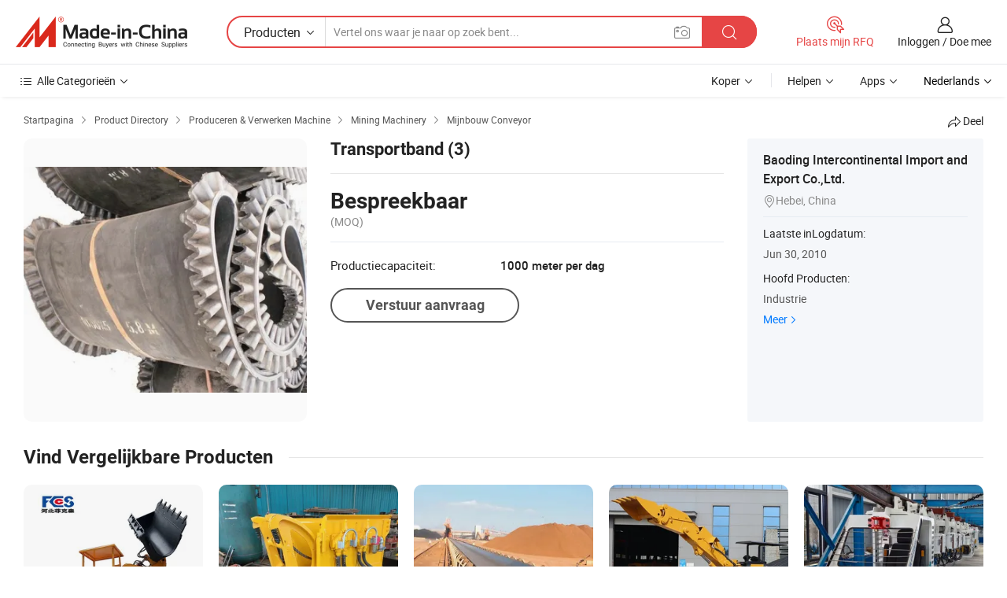

--- FILE ---
content_type: text/html;charset=UTF-8
request_url: https://nl.made-in-china.com/co_zhoujimaoyi/product_Conveyor-Belt-3-_hhirouuny.html
body_size: 17249
content:
<!DOCTYPE HTML>
<html lang="nl">
<head>
    <meta content="text/html; charset=utf-8" http-equiv="Content-Type" />
    <link rel="dns-prefetch" href="//www.micstatic.com">
    <link rel="dns-prefetch" href="//image.made-in-china.com">
    <link rel="dns-prefetch" href="//www.made-in-china.com">
    <link rel="dns-prefetch" href="//pylon.micstatic.com">
    <link rel="dns-prefetch" href="//expo.made-in-china.com">
    <link rel="dns-prefetch" href="//world.made-in-china.com">
    <link rel="dns-prefetch" href="//pic.made-in-china.com">
    <link rel="dns-prefetch" href="//fa.made-in-china.com">
    <meta http-equiv="X-UA-Compatible" content="IE=Edge, chrome=1" />
    <meta name="renderer" content="webkit" />
                            <link rel="alternate" hreflang="en" href="https://www.made-in-china.com/showroom/zhoujimaoyi/product-detailAMgQdisGaqRa/China-Conveyor-Belt-3-.html" />
                                                        <link rel="alternate" hreflang="es" href="https://es.made-in-china.com/co_zhoujimaoyi/product_Conveyor-Belt-3-_hhirouuny.html" />
                                            <link rel="alternate" hreflang="pt" href="https://pt.made-in-china.com/co_zhoujimaoyi/product_Conveyor-Belt-3-_hhirouuny.html" />
                                            <link rel="alternate" hreflang="fr" href="https://fr.made-in-china.com/co_zhoujimaoyi/product_Conveyor-Belt-3-_hhirouuny.html" />
                                            <link rel="alternate" hreflang="ru" href="https://ru.made-in-china.com/co_zhoujimaoyi/product_Conveyor-Belt-3-_hhirouuny.html" />
                                            <link rel="alternate" hreflang="it" href="https://it.made-in-china.com/co_zhoujimaoyi/product_Conveyor-Belt-3-_hhirouuny.html" />
                                            <link rel="alternate" hreflang="de" href="https://de.made-in-china.com/co_zhoujimaoyi/product_Conveyor-Belt-3-_hhirouuny.html" />
                                            <link rel="alternate" hreflang="nl" href="https://nl.made-in-china.com/co_zhoujimaoyi/product_Conveyor-Belt-3-_hhirouuny.html" />
                                            <link rel="alternate" hreflang="ar" href="https://sa.made-in-china.com/co_zhoujimaoyi/product_Conveyor-Belt-3-_hhirouuny.html" />
                                            <link rel="alternate" hreflang="ko" href="https://kr.made-in-china.com/co_zhoujimaoyi/product_Conveyor-Belt-3-_hhirouuny.html" />
                                            <link rel="alternate" hreflang="ja" href="https://jp.made-in-china.com/co_zhoujimaoyi/product_Conveyor-Belt-3-_hhirouuny.html" />
                                            <link rel="alternate" hreflang="hi" href="https://hi.made-in-china.com/co_zhoujimaoyi/product_Conveyor-Belt-3-_hhirouuny.html" />
                                            <link rel="alternate" hreflang="th" href="https://th.made-in-china.com/co_zhoujimaoyi/product_Conveyor-Belt-3-_hhirouuny.html" />
                                            <link rel="alternate" hreflang="tr" href="https://tr.made-in-china.com/co_zhoujimaoyi/product_Conveyor-Belt-3-_hhirouuny.html" />
                                            <link rel="alternate" hreflang="vi" href="https://vi.made-in-china.com/co_zhoujimaoyi/product_Conveyor-Belt-3-_hhirouuny.html" />
                                            <link rel="alternate" hreflang="id" href="https://id.made-in-china.com/co_zhoujimaoyi/product_Conveyor-Belt-3-_hhirouuny.html" />
                                    <link rel="alternate" hreflang="x-default" href="https://www.made-in-china.com/showroom/zhoujimaoyi/product-detailAMgQdisGaqRa/China-Conveyor-Belt-3-.html" />
            <title>Transportband (3) - China Transportband</title>
            <meta name="Keywords" content="Transportband (3),Transportband" />
                        <meta name="Description" content="Transportband (3),Vind Details over Transportband van Transportband (3) - Baoding Intercontinental Import and Export Co.,Ltd." />
             <meta property="og:title" content="[Hot Item] Transportband (3)"/>
<meta property="og:type" content="product"/>
<meta property="og:url" content="https://nl.made-in-china.com/co_zhoujimaoyi/product_Conveyor-Belt-3-_hhirouuny.html"/>
<meta property="og:image" content="https://image.made-in-china.com/2f0j00RvwaiTZWCkpN/Conveyor-Belt-3-.jpg"/>
<meta property="og:site_name" content="Made-in-China.com"/>
<meta property="fb:admins" content="292039974180201"/>
<meta property="fb:page_id" content="10150525576765348"/>
<meta property="fb:app_id" content="205885989426763"/>
<meta property="product:price:amount" content="" />
<meta property="product:price:currency" content="USD" />
<meta property="og:availability" content="instock" />
<link rel="canonical" href="https://nl.made-in-china.com/co_zhoujimaoyi/product_Conveyor-Belt-3-_hhirouuny.html" />
            <link rel="amphtml" href="https://nl.made-in-china.com/amp/co_zhoujimaoyi/product_Conveyor-Belt-3-_hhirouuny.html">
    <link rel="stylesheet" type="text/css" href="https://www.micstatic.com/common/css/global_bdef139a.css" media="all">
    <link rel="stylesheet" type="text/css" href="https://www.micstatic.com/landing/www/product/free/css/global_v2_96df6b18.css" media="all">
    <link rel="stylesheet" type="text/css" href="https://www.micstatic.com/common/js/assets/artDialog/2.0.0/skins/default_9d77dce2.css" />
    <link rel="stylesheet" href="https://www.micstatic.com/landing/www/product/free/css/detail_v2_18a5c081.css">
            <link rel="stylesheet" type="text/css" href="https://www.micstatic.com/landing/www/product/free/css/detail-mlan_51101171.css" media="all"/>
            <script type="text/javascript" src="https://www.micstatic.com/common/js/libs/jquery_2ad57377.js" charset="utf-8" crossorigin="anonymous" ></script><script type="text/javascript" src="https://www.micstatic.com/common/js/libs/class.0.3.2_2c7a4288.js" charset="utf-8" crossorigin="anonymous" ></script><!-- Polyfill Code Begin --><script chaset="utf-8" type="text/javascript" src="https://www.micstatic.com/polyfill/polyfill-simplify_eb12d58d.js"></script><!-- Polyfill Code End --></head>
<body class="res-wrapper" probe-clarity="false" >
    <div style="position:absolute;top:0;left:0;width:1px;height:1px;overflow:hidden">
        <img src="//stat.made-in-china.com/event/rec.gif?type=0&data=%7B%22layout%22%3A%22-1%22%2C%22ct%22%3A%222%22%2C%22pos%22%3A0%2C%22random%22%3A%220%22%2C%22c%22%3A%222%22%7D&st=1768899709030"/>
    </div>
    <input type="hidden" id="lan" name="lan" value="nl">
    <input id="rfqClickData" type="hidden" value="type=2&data=%7B%22layout%22%3A%22-1%22%2C%22ct%22%3A%222%22%2C%22pos%22%3A0%2C%22random%22%3A%220%22%2C%22c%22%3A%222%22%7D&st=1768899709030&rfqc=1" />
    <input id="rootpath" type="hidden" value="/showroom" />
    <input type="hidden" id="loginUserName" value="zhoujimaoyi"/>
    <input type="hidden" id="enHomeUrl" value="https://www.made-in-china.com/showroom/zhoujimaoyi"/>
    <input type="hidden" id="pureFreeUrlType" value="true"/>
    <input type="hidden" id="logoImgUrl" value=""/>
    <input type="hidden" id="comReviewSourceId" value="UqJxrvRTTLYb"/>
            <input type="hidden" name="abTestCode" id="abTestCode" value="" />
            <input type="hidden" name="searchTip" id="searchTip" value="Nog steeds op zoek? Zoek gewoon verder om te vinden wat je zoekt!">
    <input type="hidden" name="user_behavior_trace_id" id="user_behavior_trace_id" value="1jfda720q712w"/>
        <input type="hidden" id="contactUrlParam" value="?plant=nl&from=shrom&type=free&page=p_detail">
            <div id="header" ></div>
<script>
    function headerMlanInit() {
        const funcName = 'headerMlan';
        const app = new window[funcName]({target: document.getElementById('header'), props: {props: {"pageType":9,"logoTitle":"Fabrikanten en Leveranciers","logoUrl":null,"base":{"buyerInfo":{"service":"Service","newUserGuide":"Gids voor Beginners","auditReport":"Audited Suppliers' Reports","meetSuppliers":"Meet Suppliers","onlineTrading":"Secured Trading Service","buyerCenter":"Koperscentrum","contactUs":"Contact met ons op","search":"Zoeken","prodDirectory":"Product Directory","supplierDiscover":"Supplier Discover","sourcingRequest":"Post Sourcing-aanvraag","quickLinks":"Quick Links","myFavorites":"Mijn Favorieten","visitHistory":"Browsegeschiedenis","buyer":"Koper","blog":"Zakelijke Inzichten"},"supplierInfo":{"supplier":"Leverancier","joinAdvance":"加入高级会员","tradeServerMarket":"外贸服务市场","memberHome":"外贸e家","cloudExpo":"Smart Expo云展会","onlineTrade":"交易服务","internationalLogis":"国际物流","northAmericaBrandSailing":"北美全渠道出海","micDomesticTradeStation":"中国制造网内贸站"},"helpInfo":{"whyMic":"Why Made-in-China.com","auditSupplierWay":"Hoe controleren wij leveranciers","securePaymentWay":"Hoe beveiligen wij betalingen","submitComplaint":"Dien een klacht in","contactUs":"Contact met ons op","faq":"FAQ","help":"Helpen"},"appsInfo":{"downloadApp":"Download App!","forBuyer":"Voor Koper","forSupplier":"Voor Leverancier","exploreApp":"Ontdek exclusieve app-kortingen","apps":"Apps"},"languages":[{"lanCode":0,"simpleName":"en","name":"English","value":"https://www.made-in-china.com/showroom/zhoujimaoyi/product-detailAMgQdisGaqRa/China-Conveyor-Belt-3-.html","htmlLang":"en"},{"lanCode":5,"simpleName":"es","name":"Español","value":"https://es.made-in-china.com/co_zhoujimaoyi/product_Conveyor-Belt-3-_hhirouuny.html","htmlLang":"es"},{"lanCode":4,"simpleName":"pt","name":"Português","value":"https://pt.made-in-china.com/co_zhoujimaoyi/product_Conveyor-Belt-3-_hhirouuny.html","htmlLang":"pt"},{"lanCode":2,"simpleName":"fr","name":"Français","value":"https://fr.made-in-china.com/co_zhoujimaoyi/product_Conveyor-Belt-3-_hhirouuny.html","htmlLang":"fr"},{"lanCode":3,"simpleName":"ru","name":"Русский язык","value":"https://ru.made-in-china.com/co_zhoujimaoyi/product_Conveyor-Belt-3-_hhirouuny.html","htmlLang":"ru"},{"lanCode":8,"simpleName":"it","name":"Italiano","value":"https://it.made-in-china.com/co_zhoujimaoyi/product_Conveyor-Belt-3-_hhirouuny.html","htmlLang":"it"},{"lanCode":6,"simpleName":"de","name":"Deutsch","value":"https://de.made-in-china.com/co_zhoujimaoyi/product_Conveyor-Belt-3-_hhirouuny.html","htmlLang":"de"},{"lanCode":7,"simpleName":"nl","name":"Nederlands","value":"https://nl.made-in-china.com/co_zhoujimaoyi/product_Conveyor-Belt-3-_hhirouuny.html","htmlLang":"nl"},{"lanCode":9,"simpleName":"sa","name":"العربية","value":"https://sa.made-in-china.com/co_zhoujimaoyi/product_Conveyor-Belt-3-_hhirouuny.html","htmlLang":"ar"},{"lanCode":11,"simpleName":"kr","name":"한국어","value":"https://kr.made-in-china.com/co_zhoujimaoyi/product_Conveyor-Belt-3-_hhirouuny.html","htmlLang":"ko"},{"lanCode":10,"simpleName":"jp","name":"日本語","value":"https://jp.made-in-china.com/co_zhoujimaoyi/product_Conveyor-Belt-3-_hhirouuny.html","htmlLang":"ja"},{"lanCode":12,"simpleName":"hi","name":"हिन्दी","value":"https://hi.made-in-china.com/co_zhoujimaoyi/product_Conveyor-Belt-3-_hhirouuny.html","htmlLang":"hi"},{"lanCode":13,"simpleName":"th","name":"ภาษาไทย","value":"https://th.made-in-china.com/co_zhoujimaoyi/product_Conveyor-Belt-3-_hhirouuny.html","htmlLang":"th"},{"lanCode":14,"simpleName":"tr","name":"Türkçe","value":"https://tr.made-in-china.com/co_zhoujimaoyi/product_Conveyor-Belt-3-_hhirouuny.html","htmlLang":"tr"},{"lanCode":15,"simpleName":"vi","name":"Tiếng Việt","value":"https://vi.made-in-china.com/co_zhoujimaoyi/product_Conveyor-Belt-3-_hhirouuny.html","htmlLang":"vi"},{"lanCode":16,"simpleName":"id","name":"Bahasa Indonesia","value":"https://id.made-in-china.com/co_zhoujimaoyi/product_Conveyor-Belt-3-_hhirouuny.html","htmlLang":"id"}],"showMlan":true,"showRules":false,"rules":"Rules","language":"nl","menu":"Menu","subTitle":null,"subTitleLink":null,"stickyInfo":null},"categoryRegion":{"categories":"Alle Categorieën","categoryList":[{"name":"Landbouw & Voeding","value":"https://nl.made-in-china.com/category1_Agriculture-Food/Agriculture-Food_usssssssss.html","catCode":"1000000000"},{"name":"Kleding & Toebehoren","value":"https://nl.made-in-china.com/category1_Apparel-Accessories/Apparel-Accessories_uussssssss.html","catCode":"1100000000"},{"name":"Kunst Artikels & Ambachten","value":"https://nl.made-in-china.com/category1_Arts-Crafts/Arts-Crafts_uyssssssss.html","catCode":"1200000000"},{"name":"Auto Parts","value":"https://nl.made-in-china.com/category1_Auto-Motorcycle-Parts-Accessories/Auto-Motorcycle-Parts-Accessories_yossssssss.html","catCode":"2900000000"},{"name":"Tassen & Geschenkdozen","value":"https://nl.made-in-china.com/category1_Bags-Cases-Boxes/Bags-Cases-Boxes_yhssssssss.html","catCode":"2600000000"},{"name":"Chemische Stoffen","value":"https://nl.made-in-china.com/category1_Chemicals/Chemicals_uissssssss.html","catCode":"1300000000"},{"name":"Computer Producten","value":"https://nl.made-in-china.com/category1_Computer-Products/Computer-Products_iissssssss.html","catCode":"3300000000"},{"name":"Bouw & Decoratie Materialen","value":"https://nl.made-in-china.com/category1_Construction-Decoration/Construction-Decoration_ugssssssss.html","catCode":"1500000000"},{"name":"Consument Elektronica's","value":"https://nl.made-in-china.com/category1_Consumer-Electronics/Consumer-Electronics_unssssssss.html","catCode":"1400000000"},{"name":"Elektrotechniek & Elektronica's","value":"https://nl.made-in-china.com/category1_Electrical-Electronics/Electrical-Electronics_uhssssssss.html","catCode":"1600000000"},{"name":"Meubilair","value":"https://nl.made-in-china.com/category1_Furniture/Furniture_yessssssss.html","catCode":"2700000000"},{"name":"Gezondheid & Geneeskunde","value":"https://nl.made-in-china.com/category1_Health-Medicine/Health-Medicine_uessssssss.html","catCode":"1700000000"},{"name":"Industriële Apparaturen & Onderdelen","value":"https://nl.made-in-china.com/category1_Industrial-Equipment-Components/Industrial-Equipment-Components_inssssssss.html","catCode":"3400000000"},{"name":"Instrumenten & Meters","value":"https://nl.made-in-china.com/category1_Instruments-Meters/Instruments-Meters_igssssssss.html","catCode":"3500000000"},{"name":"Lichte Industrie & Dagelijks Gebruik","value":"https://nl.made-in-china.com/category1_Light-Industry-Daily-Use/Light-Industry-Daily-Use_urssssssss.html","catCode":"1800000000"},{"name":"Licht & Verlichting","value":"https://nl.made-in-china.com/category1_Lights-Lighting/Lights-Lighting_isssssssss.html","catCode":"3000000000"},{"name":"Produceren & Verwerken Machine","value":"https://nl.made-in-china.com/category1_Manufacturing-Processing-Machinery/Manufacturing-Processing-Machinery_uossssssss.html","catCode":"1900000000"},{"name":"Metallurgische, Mineralen & Energie","value":"https://nl.made-in-china.com/category1_Metallurgy-Mineral-Energy/Metallurgy-Mineral-Energy_ysssssssss.html","catCode":"2000000000"},{"name":"Kantoorartikelen","value":"https://nl.made-in-china.com/category1_Office-Supplies/Office-Supplies_yrssssssss.html","catCode":"2800000000"},{"name":"Verpakking & Printing","value":"https://nl.made-in-china.com/category1_Packaging-Printing/Packaging-Printing_ihssssssss.html","catCode":"3600000000"},{"name":"Veiligheid & Bescherming","value":"https://nl.made-in-china.com/category1_Security-Protection/Security-Protection_ygssssssss.html","catCode":"2500000000"},{"name":"Diensten","value":"https://nl.made-in-china.com/category1_Service/Service_ynssssssss.html","catCode":"2400000000"},{"name":"Sportartikelen & Vrijetijds","value":"https://nl.made-in-china.com/category1_Sporting-Goods-Recreation/Sporting-Goods-Recreation_iussssssss.html","catCode":"3100000000"},{"name":"Textiel","value":"https://nl.made-in-china.com/category1_Textile/Textile_yussssssss.html","catCode":"2100000000"},{"name":"Ijzerwaren & Gereedschap","value":"https://nl.made-in-china.com/category1_Tools-Hardware/Tools-Hardware_iyssssssss.html","catCode":"3200000000"},{"name":"Speelgoed","value":"https://nl.made-in-china.com/category1_Toys/Toys_yyssssssss.html","catCode":"2200000000"},{"name":"Vervoer","value":"https://nl.made-in-china.com/category1_Transportation/Transportation_yissssssss.html","catCode":"2300000000"}],"more":"Meer"},"searchRegion":{"show":true,"lookingFor":"Vertel ons waar je naar op zoek bent...","homeUrl":"//nl.made-in-china.com","products":"Producten","suppliers":"Leveranciers","auditedFactory":null,"uploadImage":"Afbeelding uploaden","max20MbPerImage":"Maximaal 20 MB per afbeelding","yourRecentKeywords":"Uw Recente Zoekwoorden","clearHistory":"Wis de geschiedenis","popularSearches":"Verwante Opzoekopdrachten","relatedSearches":"Meer","more":null,"maxSizeErrorMsg":"Upload mislukt. De maximale afbeeldingsgrootte is 20 MB.","noNetworkErrorMsg":"Geen netwerkverbinding. Controleer uw netwerkinstellingen en probeer het opnieuw.","uploadFailedErrorMsg":"Upload mislukt. Onjuist afbeeldingsformaat. Ondersteunde formaten: JPG, PNG, BMP.","relatedList":null,"relatedTitle":null,"relatedTitleLink":null,"formParams":null,"mlanFormParams":{"keyword":null,"inputkeyword":null,"type":null,"currentTab":null,"currentPage":null,"currentCat":null,"currentRegion":null,"currentProp":null,"submitPageUrl":null,"parentCat":null,"otherSearch":null,"currentAllCatalogCodes":null,"sgsMembership":null,"memberLevel":null,"topOrder":null,"size":null,"more":"meer","less":"less","staticUrl50":null,"staticUrl10":null,"staticUrl30":null,"condition":"0","conditionParamsList":[{"condition":"0","conditionName":null,"action":"https://nl.made-in-china.com/quality-china-product/middleSearch","searchUrl":null,"inputPlaceholder":null},{"condition":"1","conditionName":null,"action":"/companySearch?keyword=#word#","searchUrl":null,"inputPlaceholder":null}]},"enterKeywordTips":"Voer a.u.b. minimaal een trefwoord in voor uw zoekopdracht.","openMultiSearch":false},"frequentRegion":{"rfq":{"rfq":"Plaats mijn RFQ","searchRfq":"Search RFQs","acquireRfqHover":"Vertel ons wat u nodig heeft en probeer op de gemakkelijke manier offertes !op te vragen","searchRfqHover":"Discover quality RFQs and connect with big-budget buyers"},"account":{"account":"Rekening","signIn":"Inloggen","join":"Doe mee","newUser":"Nieuwe Gebruiker","joinFree":"Gratis lid worden","or":"Of","socialLogin":"Door te klikken op Aanmelden, Gratis lid worden of Doorgaan met Facebook, Linkedin, Twitter, Google, %s ga ik akkoord met de %sUser Agreement%s en het %sPrivacy Policy%s","message":"Berichten","quotes":"Citaten","orders":"Bestellingen","favorites":"Favorieten","visitHistory":"Browsegeschiedenis","postSourcingRequest":"Post Sourcing-aanvraag","hi":"Hallo","signOut":"Afmelden","manageProduct":"Producten beheren","editShowroom":"Showroom bewerken","username":"","userType":null,"foreignIP":true,"currentYear":2026,"userAgreement":"Gebruikersovereenkomst","privacyPolicy":"Privacybeleid"},"message":{"message":"Berichten","signIn":"Inloggen","join":"Doe mee","newUser":"Nieuwe Gebruiker","joinFree":"Gratis lid worden","viewNewMsg":"Sign in to view the new messages","inquiry":"Aanvraag","rfq":"RFQs","awaitingPayment":"Awaiting payments","chat":"Chatten","awaitingQuotation":"In afwachting van offertes"},"cart":{"cart":"Onderzoeksmand"}},"busiRegion":null,"previewRegion":null}}});
		const hoc=o=>(o.__proto__.$get=function(o){return this.$$.ctx[this.$$.props[o]]},o.__proto__.$getKeys=function(){return Object.keys(this.$$.props)},o.__proto__.$getProps=function(){return this.$get("props")},o.__proto__.$setProps=function(o){var t=this.$getKeys(),s={},p=this;t.forEach(function(o){s[o]=p.$get(o)}),s.props=Object.assign({},s.props,o),this.$set(s)},o.__proto__.$help=function(){console.log("\n            $set(props): void             | 设置props的值\n            $get(key: string): any        | 获取props指定key的值\n            $getKeys(): string[]          | 获取props所有key\n            $getProps(): any              | 获取props里key为props的值（适用nail）\n            $setProps(params: any): void  | 设置props里key为props的值（适用nail）\n            $on(ev, callback): func       | 添加事件监听，返回移除事件监听的函数\n            $destroy(): void              | 销毁组件并触发onDestroy事件\n        ")},o);
        window[`${funcName}Api`] = hoc(app);
    };
</script><script type="text/javascript" crossorigin="anonymous" onload="headerMlanInit()" src="https://www.micstatic.com/nail/pc/header-mlan_6f301846.js"></script>    <div class="page">
        <div class="grid">
            <input type="hidden" id="curLanCode" value=" 7"/>
            <input id="ads_word" name="ads_word" type="hidden" value="Transportband" />
            <input type="hidden" name="qaToken" id="qaToken" value="" />
            <input type="hidden" id="qaSource" value="33">
            <input type="hidden" name="iqa-country" id="iqa-country" value="United_States" />
            <input type="hidden" name="iqa-portrait" id="iqa-portrait" value="//image.made-in-china.com/2f1j00RvwaiTZWCkpN/Conveyor-Belt-3-.jpg" />
                        <input type="hidden" name="iqa-tooltip-selecter" id="iqa-tooltip-selecter" value="#J-send-inquiry" />
            <script class="J-mlan-config" type="text/data-lang" data-lang="nl">
                {
                    "more": "Bekijk alles",
                "less": "Minder zien",
                "pmore": "Meer",
                "pless": "Minder",
                "emailRequired": "Vul alstublieft uw e-mail adres in.",
                "email": "Voer alstublieft uw geldige e-mailadres in.",
                "contentRequired": "Voer de inhoud voor uw aanvraag in.",
                "maxLength": "De inhoud van uw aanvraag moet tussen de 20 en 4000 tekens lang zijn.",
                "quiryDialogTitle": "Voer uw contact om vertrouwen op te bouwen met de leverancier (s)",
                "videoTitle": "Bekijk gerelateerde video's",
                "alsoViewTitle": "Mensen die dit hebben bekeken, hebben ook bekeken",
                "latestPriceTitle": "Voer uw gedetailleerde vereisten in om een nauwkeurige offerte te ontvangen",
                "frequencyError": "Uw operatie komt te vaak voor. Probeer het later opnieuw.",
                "ratingReviews": "Beoordelingen en Recensies",
                "selectOptions": ["Toprecensies", "Meest Recente"],
                "overallReviews": {
                    "title": "Algemene Beoordelingen",
                    "reviews": "Beoordelingen",
                    "star": "Ster"
                },
                "customerSatisfaction": {
                    "title": "Klanttevredenheid",
                    "response": "Antwoord",
                    "service": "Service",
                    "quality": "Kwaliteit",
                    "delivery": "Levering"
                },
                "reviewDetails": {
                    "title": "Details Bekijken",
                    "verifiedPurchase": "Geverifieerde aankoop",
                    "showPlace": {
                        "publicShow": "Public show",
                        "publicShowInProtection": "Public show (Protection period)",
                        "onlyInVo": "Only show in VO"
                    },
                    "modified": "Gewijzigd"
                },
                "pager": {
                    "goTo": "Ga naar",
                    "page": "Bladzijde",
                    "next": "Volgend",
                    "prev": "Vorige",
                    "confirm": "Bevestig"
                },
                "loadingTip": "Bezig met laden",
                "foldingReviews": "Bekijk beoordelingen van vouwen",
                "noInfoTemporarily": "Tijdelijk geen informatie.",
                "Company Introduction": "Bedrijfsintroductie"
            }
            </script>
            <div class="page-product-details">
                <div class="detail-wrapper cf">
                    <div class="main-wrap">
                                                    <input type="hidden" id="encodeProdCatCode" value="nZRTqQJUzgEm"/>
                                                <input type="hidden" id="sensor_pg_v" value="pid:AMgQdisGaqRa,cid:UqJxrvRTTLYb,tp:104,stp:10403,plate:normal,sst:free"/>
                        <input type="hidden" id="isUser" value="false">
                        <!-- 面包屑 -->
                        <div class="top-box">
                            <div class="crumb">
    <span>
                <a rel="nofollow" target="_blank" href="//nl.made-in-china.com/">
                    <span>Startpagina</span>
    </a>
    </span>
    <i class="micon">&#xe008;</i>
    <span>
                                <a target="_blank" href="https://nl.made-in-china.com/html/category.html">
                        <span>Product Directory</span>
        </a>
            </span>
                        <i class="micon">&#xe008;</i>
            <span>
                            <a target="_blank" href="https://nl.made-in-china.com/category1_Manufacturing-Processing-Machinery/Manufacturing-Processing-Machinery_uossssssss.html">
                                    <span>Produceren & Verwerken Machine</span>
            </a>
            </span>
                    <i class="micon">&#xe008;</i>
            <span>
                            <a target="_blank" href="https://nl.made-in-china.com/category23_Manufacturing-Processing-Machinery/Mining-Machinery_uoiyssssss_1.html">
                                    <span>Mining Machinery</span>
            </a>
            </span>
                <i class="micon">&#xe008;</i>
        <span>
                        <a target="_blank" href="https://nl.made-in-china.com/category23_Manufacturing-Processing-Machinery/Mining-Conveyor_uoiyshssss_1.html">
                            <span>Mijnbouw Conveyor</span>
        </a>
        </span>
    </div>
                            <div class="sider-top cf">
        <div class="share-wrap share-small-wrap J-share">
    <span class="share-link">
        <i class="ob-icon icon-right-rotation"></i> Deel </span>
    <div class="share-cnt cf">
        <span class="share-empty-box"></span>
                                <span id="J-sns-icons" data-Image="//image.made-in-china.com/43f34j00RvwaiTZWCkpN/Conveyor-Belt-3-.jpg" data-Desc="Transportband (3) on Made-in-China.com"
                  data-fblink="https://nl.made-in-china.com/co_zhoujimaoyi/product_Conveyor-Belt-3-_hhirouuny.html?utm_medium=free&utm_campaign=showroom_share&utm_source=facebook"
                  data-twlink="https://nl.made-in-china.com/co_zhoujimaoyi/product_Conveyor-Belt-3-_hhirouuny.html?utm_medium=free&utm_campaign=showroom_share&utm_source=twitter"
                  data-ptlink="https://nl.made-in-china.com/co_zhoujimaoyi/product_Conveyor-Belt-3-_hhirouuny.html?utm_medium=free&utm_campaign=showroom_share&utm_source=pinterest"
                  data-ldlink="https://nl.made-in-china.com/co_zhoujimaoyi/product_Conveyor-Belt-3-_hhirouuny.html?utm_medium=free&utm_campaign=showroom_share&utm_source=linkedin"
                            ></span>
                <span class="mail link-blue fr">
            <iframe src="about:blank" frameborder="0" id="I-email-this-page" name="I-email-this-page" width="0" height="0" style="width:0;height:0;"></iframe>
            <a class="micpm" href="https://www.made-in-china.com/showroom/zhoujimaoyi/share/AMgQdisGaqRa/China-Conveyor-Belt-3-.html?lanCode=7" rel="nofollow" title="Email" target="I-email-this-page" ><i class="micon" title="Email this page"></i></a>
        </span>
    </div>
</div>
</div>
                        </div>
                        <!-- 产品主要信息 -->
                        <div class="product-info-box">
                            <div class="free-page-main-info main-info cf" faw-module="main_product" faw-exposure>
                                                                    <div class="gallary-box">
                                        <div class="gallary-wrap">
                                            <div class="pic-list" id="pic-list">
                                                <div class="item" fsrc="#">
                                                    <div class="hvalign">
                                                        <div class="hvalign-cnt" ads-data="st:8">
                                                                                                                                                                                            <img src="//image.made-in-china.com/155f0j00RvwaiTZWCkpN/Conveyor-Belt-3-.webp" alt="Transportband (3)"
                                                                        title="Transportband (3)">
                                                                                                                    </div>
                                                    </div>
                                                </div>
                                            </div>
                                        </div>
                                    </div>
                                                                    <div class="base-info">
                                        <div class="pro-name">
                                            <h1>Transportband (3)</h1>
                                                                                    </div>
                                                                                    <div class="property">
                        <div class="price-box">
            <div class="price-base-info">
                                    <div class="no-priceNum">
                        <table>
                            <tbody>
                            <tr style="display: inline-flex;flex-wrap: wrap;flex-direction: column;align-items: flex-start;" class="no-price-tr-style">
                                <td class="no-price-color">Bespreekbaar</td>
                                <td style="padding: 0" class="mini-font-size">
                                    <span>(MOQ)</span>
                                </td>
                            </tr>
                            </tbody>
                        </table>
                    </div>
            </div>
        </div>
    <div class="others">
                                                <div class="th">Productiecapaciteit:</div>
                    <div class="td" title="1000 meter per dag">1000 meter per dag</div>
                                </div>
</div>
                                        <div class="act-box">
                                                                                            <div class="btns">
                                                                                                            <a fun-inquiry-product class="btn" target="_blank" href="https://www.made-in-china.com/sendInquiry/prod_AMgQdisGaqRa_UqJxrvRTTLYb.html?plant=nl&from=shrom&type=free&page=p_detail" rel="nofollow" ads-data="st:24,pdid:AMgQdisGaqRa,pcid:UqJxrvRTTLYb">Verstuur aanvraag</a>
                                                                                                    </div>
                                                                                    </div>
                                    </div>
                            </div>
                            <div class="com-info">
        <div class="base">
        <p class="com-name">
            <a href="https://nl.made-in-china.com/co_zhoujimaoyi/">
                Baoding Intercontinental Import and Export Co.,Ltd.
            </a>
        </p>
        <p class="local"><i class="micon">&#xe024;</i>Hebei, China</p>
    </div>
        <div class="review-scores">
                <div class="J-review-box" style="display: none;border-top: 1px solid #e6ecf2;padding: 5px 0;">
                            <span>What's your impression of this company?</span>
                        <div class="score-item review-btn" ads-data="st:114">
                <i class="ob-icon icon-fill-text"></i>
                <span style="color:#007DFA;text-decoration: underline;cursor: pointer;">review now</span>
            </div>
        </div>
    </div>
    <div class="other com-other-info">
        <div class="mrb-10">
            <p><span>Laatste inLogdatum:</span></p>
            <p> Jun 30, 2010</p>
        </div>
        <div class="mrb-10">
                    </div>
        <div>
                            <p><span>Hoofd Producten:</span></p>
                <p>
                                        <span class="sider-main-products-new ellipsis-two-lines" >
                                        Industrie
                                        </span>
                                    </p>
                <div class="new-more">
                    <a href="https://nl.made-in-china.com/co_zhoujimaoyi/product_group_s_s_1.html" target="_blank">Meer<i class="ob-icon icon-right"></i></a>
                </div>
                    </div>
    </div>
</div>
                        </div>
                        <!-- Similar Items -->
                        <!-- ab实验只保留c -->
                        <div class="J-similar-product-place" faw-module="YML" faw-exposure>
    <div class="sr-similar-product-block">
        <div class="text-width-line">
            <div class="text">Vind Vergelijkbare Producten</div>
            <div class="line"></div>
        </div>
        <div class="sr-similar-product-wrap cf J-similar-product-wrap wrap-v3">
            <div class="sr-layout-content sr-similar-product-cnt cf J-similar-proudct-list ">
                <div class="sr-skeleton-container">
                    <div class="sr-skeleton-item">
                        <div class="sr-skeleton-pic"></div>
                        <div class="sr-skeleton-name"></div>
                        <div class="sr-skeleton-next-name"></div>
                        <div class="sr-skeleton-price"></div>
                        <div class="sr-skeleton-moq"></div>
                    </div>
                    <div class="sr-skeleton-item">
                        <div class="sr-skeleton-pic"></div>
                        <div class="sr-skeleton-name"></div>
                        <div class="sr-skeleton-next-name"></div>
                        <div class="sr-skeleton-price"></div>
                        <div class="sr-skeleton-moq"></div>
                    </div>
                    <div class="sr-skeleton-item">
                        <div class="sr-skeleton-pic"></div>
                        <div class="sr-skeleton-name"></div>
                        <div class="sr-skeleton-next-name"></div>
                        <div class="sr-skeleton-price"></div>
                        <div class="sr-skeleton-moq"></div>
                    </div>
                    <div class="sr-skeleton-item">
                        <div class="sr-skeleton-pic"></div>
                        <div class="sr-skeleton-name"></div>
                        <div class="sr-skeleton-next-name"></div>
                        <div class="sr-skeleton-price"></div>
                        <div class="sr-skeleton-moq"></div>
                    </div>
                    <div class="sr-skeleton-item">
                        <div class="sr-skeleton-pic"></div>
                        <div class="sr-skeleton-name"></div>
                        <div class="sr-skeleton-next-name"></div>
                        <div class="sr-skeleton-price"></div>
                        <div class="sr-skeleton-moq"></div>
                    </div>
                    <div class="sr-skeleton-item">
                        <div class="sr-skeleton-pic"></div>
                        <div class="sr-skeleton-name"></div>
                        <div class="sr-skeleton-next-name"></div>
                        <div class="sr-skeleton-price"></div>
                        <div class="sr-skeleton-moq"></div>
                    </div>
                </div>
            </div>
        </div>
    </div>
</div>
                        <!-- You May Like -->
                        <div class="product-box">
                            <div class="auto-box">
                                 <div class="main-block product-info J-tabs">
    <div class="main-block-title cf">
        <div class="desc-title J-tab selected"><h2>Beschrijving</h2></div>
        <div class="desc-title J-tab"><h2>Bedrijfsinfo</h2></div>
                    </div>
    <div class="main-block-wrap cf">
        <div class="desc rich-text J-tab-cnt" >
                                    <div class="sr-txt-title" style="margin-top: 20px">
                <h2 class="sr-txt-h2">Beschrijving</h2>
            </div>
                                                <div>
                        Lichtgewicht&comma; gemakkelijk om&comma; sparen macht&comma; goede flexibilitytear weerstand te installeren&period;
                    </div>
                                                </div>
                    <div class="desc company-info J-tab-cnt">
                                    <div class="info-li">
                        <span class="info-label">Adres:</span>
                        <span class="info-text">No.1399 North Of Chaoyang, Baoding, Hebei, China</span>
                    </div>
                                    <div class="info-li">
                        <span class="info-label">Soort bedrijf:</span>
                        <span class="info-text">Handelsbedrijf</span>
                    </div>
                                                    <div class="info-li">
                        <span class="info-label">Zakelijk Bereik:</span>
                        <span class="info-text">Industriële Apparaturen & Onderdelen</span>
                    </div>
                                    <div class="info-li">
                        <span class="info-label">Hoofd Producten:</span>
                        <a href="https://nl.made-in-china.com/co_zhoujimaoyi/product_group_s_s_1.html" class="info-text">Industrie</a>
                    </div>
                                    <div class="info-li info-li-column">
                        <span class="info-label">Bedrijfsintroductie:</span>
                        <span class="info-text">Dit is Baoding Intercontinental Import &amp; Export Co., Ltd in Hebei, China. Wij zijn professioneel in het leveren van transportbanden... er zijn vele tpes, zoals polyester transportband, eindeloze transportband, buisvormige transportband, hittebestendige transportband, , Het wordt widly gebruikt in de bouw, metallurgie, chemische industrie, waterkracht, transport. De goederen hebben hoge intensie, goede flexibiliteit ect kenmerken. We hebben onze eigen fabrikanten die onze leveringsmogelijkheden van producten met een hoge kwaliteit/prijs ratio ondersteunen.</span>
                    </div>
                            </div>
        <div class="J-tab-cnt reviews-block" style="display: none;width:100%">
            <div id="app"></div>
        </div>
    </div>
</div>
<input type="hidden" id="product-detail-review" value="true">
                                        <div class="main-block send-inquiry" faw-module="supplier_inquiry" faw-exposure>
    <div class="main-block-title" id="J-send-inquiry">
        <span>Stuur uw aanvraag naar deze leverancier</span>
    </div>
    <div class="main-block-wrap">
        <input type="hidden" id="showRoomUrl" value="//www.made-in-china.com/sendInquiry/prod_AMgQdisGaqRa_UqJxrvRTTLYb.html?plant=nl&from=shrom&type=free&page=p_detail">
        <input type="hidden" id="loginStatu" value="0" />
                <form id="inqueryForm" class="obelisk-form" method="post" target="_blank" action="//www.made-in-china.com/sendInquiry/prod_AMgQdisGaqRa_UqJxrvRTTLYb.html?plant=nl&from=shrom&type=free&page=p_detail&quickpost=1">
                <input type="hidden" id="sourceReqType" name="sourceReqType" value="GLP" />
        <input type="hidden" name="showRoomQuickInquireFlag" value="1"/>
        <input type="hidden" name="showRoomId" value="UqJxrvRTTLYb"/>
        <input type="hidden" name="compareFromPage" id="compareFromPage" value="1"/>
        <div class="form-item">
            <label class="form-label ">
                                    <em>*</em>
                                van:
            </label>
            <div class="form-fields ">
                                                    <input type="text" name="senderMail" id="J-quick-inquiry-input" class="input-text col-12" placeholder="Vul alstublieft uw e-mail adres in." value="">
                            </div>
        </div>
        <div class="form-item">
            <label class="form-label to-name">naar:</label>
            <div class="form-fields to-name J-async-freeInquiryUserInfo"></div>
        </div>
        <div class="form-item">
            <label class="form-label"><em>*</em>bericht:</label>
            <div class="form-fields">
                    <textarea name="content" id="inquiryContent" class="input-textarea massage col-12"                       cols="80" rows="6" placeholder="Wij raden u aan uw product detail eisen en bedrijfsinformatie hier." maxlength="4000"></textarea>
            </div>
        </div>
                <div class="form-item last">
            <label class="form-label"></label>
            <div class="form-fields to-name">
                                    <button fun-inquiry-supplier type="submit" class="btn btn-main" id="inquirySend" ads-data="st:24,pdid:AMgQdisGaqRa,pcid:UqJxrvRTTLYb">Sturen</button>
                                                    <p class="promote">
                        <label for="">Dit is niet wat je zoekt?</label>
                                                <a fun-rfq class="link-red J-ads-data" href="//purchase.made-in-china.com/trade-service/quotation-request.html?lan=nl" rel="nofollow" ads-data="type=2&data=%7B%22layout%22%3A%22-1%22%2C%22ct%22%3A%222%22%2C%22pos%22%3A0%2C%22random%22%3A%220%22%2C%22c%22%3A%222%22%7D&st=1768899709034&rfqc=2,pdid:AMgQdisGaqRa,pcid:UqJxrvRTTLYb">
                            <i class="micon">&#xe010;</i>Plaats Nu het Verzoek tot Scourcing </a>
                    </p>
                            </div>
        </div>
    </form>
    </div>
</div>
<div class="related-block">
    <div class="sider-title"><span>Gerelateerde categorieën</span></div>
    </div>
                                    <div class="main-block-minor similar-hot-categories">
                <h3 class="main-block-title">Populaire Zoekopdrachten</h3>
        <div class="main-block-wrap mb20">
                                                            <div class="capsule">
                            <a href="https://nl.made-in-china.com/tag_search_product/Belt-Machine_einhyn_1.html" title="China Riemmachine" target="_blank">China Riemmachine</a>
                        </div>
                                                                                <div class="capsule">
                            <a href="https://nl.made-in-china.com/tag_search_product/Conveyor-Equipment_uiuirrn_1.html" title="China Transportapparatuur" target="_blank">China Transportapparatuur</a>
                        </div>
                                                                                <div class="capsule">
                            <a href="https://nl.made-in-china.com/tag_search_product/Conveyor-Machine_goyrgn_1.html" title="China Transportbandmachine" target="_blank">China Transportbandmachine</a>
                        </div>
                                                                                <div class="capsule">
                            <a href="https://nl.made-in-china.com/tag_search_product/Conveyor-Line_nienen_1.html" title="China Transportband" target="_blank">China Transportband</a>
                        </div>
                                                                                <div class="capsule">
                            <a href="https://nl.made-in-china.com/tag_search_product/Conveyor-Belt-Machine_hioygn_1.html" title="China Transportbandmachine" target="_blank">China Transportbandmachine</a>
                        </div>
                                                                                <div class="capsule">
                            <a href="https://nl.made-in-china.com/tag_search_product/Water-Belt_guohnn_1.html" title="China Waterriem" target="_blank">China Waterriem</a>
                        </div>
                                            </div>
                    <div class="item J-more-cnt" style="display:none;">
                <h3 class="main-block-title">Aanbevolen Leveranciers en Groothandels</h3>
                <div class="main-block-wrap mb20">
                                                                                                        <div class="capsule">
                                                                        <a href="https://nl.made-in-china.com/manufacturers/belt-machine.html" title="China Riemmachine&nbsp;Fabrikanten" target="_blank">
                                                                        China Riemmachine&nbsp;Fabrikanten</a>
                                </div>
                                                                                                                <div class="capsule">
                                                                        <a href="https://nl.made-in-china.com/manufacturers/conveyor-equipment.html" title="China Transportapparatuur&nbsp;Fabrikanten" target="_blank">
                                                                        China Transportapparatuur&nbsp;Fabrikanten</a>
                                </div>
                                                                                                                <div class="capsule">
                                                                        <a href="https://nl.made-in-china.com/manufacturers/conveyor-machine.html" title="China Transportbandmachine&nbsp;Fabrikanten" target="_blank">
                                                                        China Transportbandmachine&nbsp;Fabrikanten</a>
                                </div>
                                                                                                        <div class="capsule">
                                                                                                            <a href="https://nl.made-in-china.com/tag_search_product/Support-Belt_Price_gnhonn_1.html" title="China Steunriem" target="_blank">China Steunriem</a>
                                </div>
                                                                                                                <div class="capsule">
                                                                                                            <a href="https://nl.made-in-china.com/tag_search_product/Screw-Conveyor_Price_oyoon_1.html" title="China Schroeftransporteur" target="_blank">China Schroeftransporteur</a>
                                </div>
                                                                                        </div>
            </div>
            <a href="javascript:;" class="more J-more">Meer<i class="micon">&#xe006;</i></a>
        <a href="javascript:;" class="less J-less" style="display:none;">Minder<i class="micon">&#xe007;</i></a>
    </div>
                                    </div>
                                                            <div class="static-box" style="visibility: hidden">
                                                            <div class="hole">
                                    <div class="main-block-title">
                                        <span>mensen die dit leuk vonden, vonden ook dit leuk</span>
                                    </div>
                                    <b class="J-yml-tar"></b>
                                        <script class="J-yml-seodom" type="text/x-tmpl">
                                         <div class="latest-products J-slider-y" faw-module="YML_bottom">
    <div class="main-block-wrap">
        <div class="product-slider ">
            <div class="slider-box J-slider-box" faw-exposure>
                <div class="product-list-wrap cf J-slider-wrap J-slider-list">
                    {{ products.forEach(function(prod, i){ }}
                    {{ if(i <= 10){ }}
                        <div class="item cf J-item" ads-data="pdid:{{=prod.prodId}},pcid:{{=prod.comId}},aid:{{=prod.aidId4BI}},ads_srv_tp:ad_enhance,a:{{=i+1}}">
                            <div class="item-padding">
                                <div class="item-inner">
                                    <div class="pic">
                                        <a href="{{=prod.prodUrl}}" class="J-ads-data" faw-exposure-sub ads-data="st:8,{{=prod.adsData}}">
                                            <img {{ if(prod.showSafeImg){ }}
                                                 src="{{=safeUrl}}"
                                                 {{ }else{ }}
                                                 src="{{=prod.picUrl}}"
                                                 {{ } }}
                                                 alt="{{-prod.prodName}}" title="{{-prod.prodName}}">
                                        </a>
                                    </div>
                                    <div class="also-like-info">
                                        <div class="also-like-name">
                                            <a href="{{=prod.prodUrl}}" title="{{-prod.prodName}}"
                                               class="J-ads-data ellipsis-two-lines" ads-data="st:2,{{=prod.adsData}}">
                                                {{-prod.prodName}}
                                            </a>
                                        </div>
                                        <div class="also-like-bottom">
                                            <div class="also-like-price">
                                                {{-prod.prodMinOrderPriceRang}}
                                            </div>
                                            <div class="also-like-moq">
                                                {{-prod.prodMinOrder}}
                                            </div>
                                        </div>
                                    </div>
                                </div>
                            </div>
                        </div>
                    {{ } }}
                    {{ }); }}
                </div>
            </div>
        </div>
        <div class="slider-arrows" style="display: none">
            <a href="javascript:;" class="arrow J-prev"><i class="micon arrow-down">&#xe007;</i></a>
            <a href="javascript:;" class="arrow J-next"><i class="micon">&#xe006;</i></a>
        </div>
    </div>
</div>
                                    </script>
                                </div>
                            </div>
                        </div>
                    </div>
                </div>
            </div>
            <input id="alsoLikedProductIds" type="hidden" value="" />
            <input id="productId" type="hidden" value="AMgQdisGaqRa">
            <input id="comId" name="comId" type="hidden" value="UqJxrvRTTLYb"/>
            <input id="freeLogUserName" type="hidden" value="zhoujimaoyi">
                        <input id="isFreeProd" type="hidden" value="">
            <input id="isFreeProdActive" type="hidden" value="">
            <script class="J-yml-adsdata" type="text/x-json-data">
                
            </script>
            <script class="J-yml-prod2Ads" type="text/x-json-data">
                
            </script>
                    </div>
    </div>
     <script type="text/javascript">
    var moveTo = function(src, tar, mode){
        var target = jQuery(tar);
        mode = mode || 'empty';

        var children = jQuery(src).children();
        var nodes = [];

        switch(mode){
            case 'sort': {
                nodes = [].slice.call(target.children()).concat([].slice.call(children));
                nodes = nodes.sort(function(a, b){return parseInt(a.getAttribute('cz-index')) - parseInt(b.getAttribute('cz-index'))});

                target.empty();
            }; break;
            case 'empty': {
                target.empty();
                nodes = children;
            }; break;
            default: {
                nodes = children;
            };
        }

        if(mode === 'replace'){
            target.replaceWith(nodes);
        }else{
            target.append(nodes);
        }
    };

</script>
<div class="J-cache-buyer" style="display:none">
    <a fun-rfq rel="nofollow" href="//purchase.made-in-china.com/trade-service/quotation-request.html" cz-index="1">Post Sourcing Request</a>
    <a target="_blank" href="//www.made-in-china.com/industry-sites/" cz-index="4">Industry Channels</a>
    <a target="_blank" href="//www.made-in-china.com/region/" cz-index="5">Regional Channels</a>
    <span class="title" cz-index="6">Other Services:</span>
    <a target="_blank" href="//resources.made-in-china.com/" cz-index="7">Explore Trade Resources</a>
    <a rel="nofollow" href="//activity.made-in-china.com/show/xQrasYIbFmVA/sxutRkLPIEVl" cz-index="8">View More in Buyer Guide</a>
</div>
<div class="J-cache-supplier" style="display:none">
    <a rel="nofollow" href="//sourcing.made-in-china.com/">Search Sourcing Requests</a>
        <a rel="nofollow" href="//www.made-in-china.com/audited-suppliers/for-suppliers/">加入认证供应商</a>
    <a rel="nofollow" href="http://service.made-in-china.com">进入会员e家</a>
</div>
<div class="J-cache-help" style="display:none">
    <a target="_blank" href="//www.made-in-china.com/aboutus/contact/" rel="nofollow">Contact Us</a>
    <a target="_blank" href="//www.made-in-china.com/help/faq/" rel="nofollow">FAQ</a>
    <a target="_blank" href="//sourcing.made-in-china.com/complaint/" rel="nofollow">Submit a Complaint</a>
</div>
<script type="text/javascript">
    ;void function(){

        moveTo('.J-cache-buyer', '.J-target-buyer', 'sort');
        moveTo('.J-cache-supplier', '.J-target-supplier', 'empty');
        moveTo('.J-cache-help', '.J-target-help', 'empty');

    }.call(this);
</script>    <div class="J-cache-mlan-prod" style="display:none">
    <div class="mlan-option multi-lang J-mlan-option">
        <span class="mlan-title">English <i class="icon">&#xf0d7;</i></span>
        <ul class="mlan-list">
            <li><a class="mlan-es J-mlan-stat" rel="nofollow" target="_blank" href="//es.made-in-china.com//co_zhoujimaoyi/product_Conveyor-Belt-3-_hhirouuny.html" title="Español"><img src="//www.micstatic.com/landing/www/product/img/transparent.png" alt="Español"></a></li>
            <li><a class="mlan-pt J-mlan-stat" rel="nofollow" target="_blank" href="//pt.made-in-china.com//co_zhoujimaoyi/product_Conveyor-Belt-3-_hhirouuny.html" title="Português"><img src="//www.micstatic.com/landing/www/product/img/transparent.png" alt="Português"></a></li>
            <li><a class="mlan-fr J-mlan-stat" rel="nofollow" target="_blank" href="//fr.made-in-china.com//co_zhoujimaoyi/product_Conveyor-Belt-3-_hhirouuny.html" title="Français"><img src="//www.micstatic.com/landing/www/product/img/transparent.png" alt="Français"></a></li>
            <li><a class="mlan-ru J-mlan-stat" rel="nofollow" target="_blank" href="//ru.made-in-china.com//co_zhoujimaoyi/product_Conveyor-Belt-3-_hhirouuny.html" title="Русский язык"><img src="//www.micstatic.com/landing/www/product/img/transparent.png" alt="Русский язык"></a></li>
            <li><a class="mlan-it J-mlan-stat" rel="nofollow" target="_blank" href="//it.made-in-china.com//co_zhoujimaoyi/product_Conveyor-Belt-3-_hhirouuny.html" title="Italiano"><img src="//www.micstatic.com/landing/www/product/img/transparent.png" alt="Italiano"></a></li>
            <li><a class="mlan-de J-mlan-stat" rel="nofollow" target="_blank" href="//de.made-in-china.com//co_zhoujimaoyi/product_Conveyor-Belt-3-_hhirouuny.html" title="Deutsch"><img src="//www.micstatic.com/landing/www/product/img/transparent.png" alt="Deutsch"></a></li>
            <li><a class="mlan-nl J-mlan-stat" rel="nofollow" target="_blank" href="//nl.made-in-china.com//co_zhoujimaoyi/product_Conveyor-Belt-3-_hhirouuny.html" title="Nederlands"><img src="//www.micstatic.com/landing/www/product/img/transparent.png" alt="Nederlands"></a></li>
            <li><a class="mlan-sa J-mlan-stat" rel="nofollow" target="_blank" href="//sa.made-in-china.com//co_zhoujimaoyi/product_Conveyor-Belt-3-_hhirouuny.html" title="منصة عربية"><img src="//www.micstatic.com/landing/www/product/img/transparent.png" alt="منصة عربية"></a></li>
            <li><a class="mlan-kr J-mlan-stat" rel="nofollow" target="_blank" href="//kr.made-in-china.com//co_zhoujimaoyi/product_Conveyor-Belt-3-_hhirouuny.html" title="한국어"><img src="//www.micstatic.com/landing/www/product/img/transparent.png" alt="한국어"></a></li>
            <li><a class="mlan-jp J-mlan-stat" rel="nofollow" target="_blank" href="//jp.made-in-china.com//co_zhoujimaoyi/product_Conveyor-Belt-3-_hhirouuny.html" title="日本語"><img src="//www.micstatic.com/landing/www/product/img/transparent.png" alt="日本語"></a></li>
        </ul>
    </div>
</div>
    <div class="m-footer pad-footer m-sr-footer mlan-footer">
    <div class="grid">
        <div class="m-footer-simple-links pad-footer-simple">
            <div class="m-footer-simple-links-group pad-footer-hide">
                                    <div class="m-footer-simple-links-row">
    <a href="//nl.made-in-china.com/html/aboutmic.html" rel="nofollow">Over Ons</a>
    <span class="m-gap-line"></span>
    <a href="//nl.made-in-china.com/html/declaration.html" rel="nofollow">Verklaring</a>
    <span class="m-gap-line"></span>
    <a href="//nl.made-in-china.com/html/terms-nl.html" rel="nofollow">Gebruikersovereenkomst</a>
    <span class="m-gap-line"></span>
    <a href="//nl.made-in-china.com/html/policy.html" rel="nofollow">Privacybeleid</a>
    <span class="m-gap-line"></span>
    <a href="//nl.made-in-china.com/contact-us/" rel="nofollow">Neem contact op met Made-in-China.com</a>
    <span class="m-gap-line"></span>
    <a href="//nl.made-in-china.com/tag/">Topproducten</a>
    <span class="m-gap-line"></span>
    <a href="//insights.made-in-china.com/nl/">Inzichten</a>
</div>
<div class="m-footer-simple-links-row">
    <span class="m-footer-simple-links-title">Taal Opties:</span>
            <a href="https://www.made-in-china.com/showroom/zhoujimaoyi/product-detailAMgQdisGaqRa/China-Conveyor-Belt-3-.html">English</a>
                    <span class="m-gap-line"></span>
                    <a href="https://es.made-in-china.com/co_zhoujimaoyi/product_Conveyor-Belt-3-_hhirouuny.html">Español</a>
                    <span class="m-gap-line"></span>
                    <a href="https://pt.made-in-china.com/co_zhoujimaoyi/product_Conveyor-Belt-3-_hhirouuny.html">Português</a>
                    <span class="m-gap-line"></span>
                    <a href="https://fr.made-in-china.com/co_zhoujimaoyi/product_Conveyor-Belt-3-_hhirouuny.html">Français</a>
                    <span class="m-gap-line"></span>
                    <a href="https://ru.made-in-china.com/co_zhoujimaoyi/product_Conveyor-Belt-3-_hhirouuny.html">Русский язык</a>
                    <span class="m-gap-line"></span>
                    <a href="https://it.made-in-china.com/co_zhoujimaoyi/product_Conveyor-Belt-3-_hhirouuny.html">Italiano</a>
                    <span class="m-gap-line"></span>
                    <a href="https://de.made-in-china.com/co_zhoujimaoyi/product_Conveyor-Belt-3-_hhirouuny.html">Deutsch</a>
                    <span class="m-gap-line"></span>
                    <a href="https://nl.made-in-china.com/co_zhoujimaoyi/product_Conveyor-Belt-3-_hhirouuny.html">Nederlands</a>
                    <span class="m-gap-line"></span>
                    <a href="https://sa.made-in-china.com/co_zhoujimaoyi/product_Conveyor-Belt-3-_hhirouuny.html">العربية</a>
                    <span class="m-gap-line"></span>
                    <a href="https://kr.made-in-china.com/co_zhoujimaoyi/product_Conveyor-Belt-3-_hhirouuny.html">한국어</a>
                    <span class="m-gap-line"></span>
                    <a href="https://jp.made-in-china.com/co_zhoujimaoyi/product_Conveyor-Belt-3-_hhirouuny.html">日本語</a>
                    <span class="m-gap-line"></span>
                    <a href="https://hi.made-in-china.com/co_zhoujimaoyi/product_Conveyor-Belt-3-_hhirouuny.html">हिन्दी</a>
                    <span class="m-gap-line"></span>
                    <a href="https://th.made-in-china.com/co_zhoujimaoyi/product_Conveyor-Belt-3-_hhirouuny.html">ภาษาไทย</a>
                    <span class="m-gap-line"></span>
                    <a href="https://tr.made-in-china.com/co_zhoujimaoyi/product_Conveyor-Belt-3-_hhirouuny.html">Türkçe</a>
                    <span class="m-gap-line"></span>
                    <a href="https://vi.made-in-china.com/co_zhoujimaoyi/product_Conveyor-Belt-3-_hhirouuny.html">Tiếng Việt</a>
                    <span class="m-gap-line"></span>
                    <a href="https://id.made-in-china.com/co_zhoujimaoyi/product_Conveyor-Belt-3-_hhirouuny.html">Bahasa Indonesia</a>
            </div>
            </div>
            <div class="m-footer-simple-links-group pad-footer-oneline">
                <div class="m-footer-simple-links-row m-footer-copyright">
    Copyright &copy;2026&nbsp<a rel='nofollow' target='_blank' href='//www.focuschina.com/html_en/'>Focus Technology Co., Ltd.</a>&nbspAlle rechten voorbehouden</br>Focus is niet verantwoordelijk voor het inhoudelijke verschil van de website tussen de Engelse versie en andere taalversies. In geval van discrepantie tussen verschillende talenversies, zal de Engelse versie voorrang hebben . Door gebruik te maken van deze Website aanvaardt en erkent U zonder enig voorbehoud onze gebruiksvoorwaarden.
</div>
            </div>
        </div>
    </div>
</div>
        <input type="hidden" id="J-SlideNav-Contact" value="//www.made-in-china.com/sendInquiry/prod_AMgQdisGaqRa_UqJxrvRTTLYb.html?plant=nl&from=shrom&type=free&page=p_detail" />
        <input type="hidden" id="J-SlideNav-TM" dataId="UqJxrvRTTLYb_AMgQdisGaqRa_1" inquiry="https://www.made-in-china.com/sendInquiry/prod_AMgQdisGaqRa_UqJxrvRTTLYb.html?plant=nl&from=shrom&type=free&page=p_detail" processor="fixed" cid="UqJxrvRTTLYb" />
        <script type="application/ld+json">
		{"@context":"https://schema.org","@type":"BreadcrumbList","itemListElement":[{"@type":"ListItem","position":1,"name":"Startpagina","item":"https://nl.made-in-china.com"},{"@type":"ListItem","position":2,"name":"Product Directory","item":"https://nl.made-in-china.com/html/category.html"},{"@type":"ListItem","position":3,"name":"Produceren & Verwerken Machine","item":"https://nl.made-in-china.com/category1_Manufacturing-Processing-Machinery/Manufacturing-Processing-Machinery_uossssssss.html"},{"@type":"ListItem","position":4,"name":"Mining Machinery","item":"https://nl.made-in-china.com/category23_Manufacturing-Processing-Machinery/Mining-Machinery_uoiyssssss_1.html"},{"@type":"ListItem","position":5,"name":"Mijnbouw Conveyor","item":"https://nl.made-in-china.com/category23_Manufacturing-Processing-Machinery/Mining-Conveyor_uoiyshssss_1.html"}]}
	</script>
    <script type="text/javascript" src="https://www.micstatic.com/common/js/assets/async-scripts/index_983481ea.js" crossorigin="anonymous" ></script><script type="text/javascript" src="https://www.micstatic.com/common/js/assets/anti/anti_c9e40611.js" crossorigin="anonymous" ></script><script type="text/javascript" src="https://www.micstatic.com/common/js/assets/feature/webp_a5985147.js" crossorigin="anonymous" ></script><script type="text/javascript" src="https://www.micstatic.com/common/js/business/global/ratio_dd22365a.js" crossorigin="anonymous" ></script><script type="text/javascript" src="https://www.micstatic.com/common/js/business/global/topLoginInfo_ae802c4c.js" crossorigin="anonymous" ></script><script type="text/javascript" src="https://www.micstatic.com/landing/www/product/free/js/business/lang/athena18n_d5aa828c.js" charset="utf-8" crossorigin="anonymous" ></script><script type="text/javascript" src="https://www.micstatic.com/landing/www/product/free/js/module/searchBarNew_8ee27431.js" charset="utf-8" crossorigin="anonymous" ></script><script type="text/javascript" src="https://www.micstatic.com/common/js/assets/template/template_82ff26fb.js" charset="utf-8" crossorigin="anonymous" ></script><script type="text/javascript" src="https://www.micstatic.com/common/js/assets/lazyload/lazyLoad.suite.min_235fcfb0.js" charset="utf-8" crossorigin="anonymous" ></script><script type="text/javascript" src="https://www.micstatic.com/landing/www/product/free/js/assets/slidex_a45dad8a.js" charset="utf-8" crossorigin="anonymous" ></script><script type="text/javascript" src="https://www.micstatic.com/common/js/assets/swiper/swiper-3.4.2.min_fb13ef3e.js" charset="utf-8" crossorigin="anonymous" ></script><script type="text/javascript" src="https://www.micstatic.com/common/js/assets/picRound/picRound_26b74f74.js" charset="utf-8" crossorigin="anonymous" ></script><script type="text/javascript" src="https://www.micstatic.com/common/js/assets/validation/validator.plus_c2c98d22.js" charset="utf-8" crossorigin="anonymous" ></script><script type="text/javascript" src="https://www.micstatic.com/common/js/assets/artDialog/2.0.0/artDialog_09e2e35c.js" charset="utf-8" crossorigin="anonymous" ></script><script type="text/javascript" src="https://www.micstatic.com/common/js/business/popLogin/showPopLogin_0412cb91.js" charset="utf-8" crossorigin="anonymous" ></script><script type="text/javascript" src="https://www.micstatic.com/common/js/assets/JFixed/JFixed.4.0_958b280a.js" charset="utf-8" crossorigin="anonymous" ></script>
        <script type="text/javascript" src="https://www.micstatic.com/common/future/core/future_56b6e746.js" charset="utf-8" crossorigin="anonymous" ></script><script type="text/javascript" src="https://www.micstatic.com/common/future/toast2/index_e8b0bbf9.js" charset="utf-8" crossorigin="anonymous" ></script><script type="text/javascript" src="https://www.micstatic.com/common/js/business/plugs/reviewDialog/dist/index_924bf594.js" charset="utf-8" crossorigin="anonymous" ></script>
        <script type="text/javascript" src="https://www.micstatic.com/common/js/assets/autoComplete/autocomplete2.1_81957a96.js" charset="utf-8" crossorigin="anonymous" ></script>
    <script>
        asyncScripts('domReady',
            "https://www.micstatic.com/common/future/core/style/future-simple_6ba3ed0a.css",
            "https://www.micstatic.com/common/css/biz/IEditor_show/swiper.min_9097e797.css",
                        "https://www.micstatic.com/common/js/assets/magnifier/magnifier_new_57a45ee1.js",
        );

        asyncScripts.parallel("domReady",
                'https://www.micstatic.com/common/js/assets/bubble/bubble_0f687eb8.js',
                            'https://www.micstatic.com/landing/www/product/free/js/productDetail_v2_6d0d46d1.js',
                'https://www.micstatic.com/landing/www/product/free/js/module/common_31504194.js',

                'https://www.micstatic.com/landing/www/product/free/js/business/quickInquiry_zombie_1bd6c6a2.js',
                'https://www.micstatic.com/common/js/business/plugs/tm/tm_onload_18ad6a7c.js',
        );

        asyncScripts.parallel('load',
                                'https://www.micstatic.com/common/js/business/plugs/sidebar/dist/index_20f8cc9e.js',
        ).then(() => {
            window.SideBar && window.SideBar({
                navList: ['TOP'],
                lang: 'nl',
            })
        });
    </script>
        <script type="text/javascript">
    //unregister service worker
    if ('serviceWorker' in navigator) {
        navigator.serviceWorker.getRegistrations().then(function(registrations) {
            for (let registration of registrations) {
                registration.unregister().then(function(success) {
                    if (success) {
                        console.log('Service Worker unregistered');
                    } else {
                        console.log('Service Worker unregister failed');
                    }
                });
            }
        });
    }
</script><!-- CMPCode --><script type="text/javascript">window.dataLayer=window.dataLayer||[];function gtag(){dataLayer.push(arguments)}gtag('consent','default',{'ad_storage':'granted','analytics_storage':'granted','ad_user_data':'granted','ad_personalization':'granted',});gtag('consent','update',{'ad_storage':'granted','analytics_storage':'granted','ad_user_data':'granted','ad_personalization':'granted'});</script><!-- End CMPCode --><!-- sensorsCode --><script>/* October 21, 2025 16:51:15 */
(()=>{function d(e,r){var a,o={};try{e&&e.split(",").forEach(function(e,t){e&&(a=e.match(/(.*?):(.*)$/))&&1<a.length&&(r&&r[a[1]]?o[r[a[1]]]=a[2]:o[a[1]]=a[2])})}catch(e){window.console&&console.log(e)}return o}var c={st:"search_type",p:"si",pid:"product_id",cid:"company_id",m:"search_material"},s={st:"st",t:"ads_series_id",aid:"ads_id",pdid:"product_id",pcid:"company_id",a:"rank_number"},l={};function _(e,t){var r=e;if(e&&"[object Object]"===Object.prototype.toString.call(e))for(var a in r={},e)r[t+a]=e[a];return r}var e,t,r,a,o,i=/^https?:\/\/.*?\.made-in-china\.com/,n={debug:!1,domain_reg:i,domain_storage:{cross:!0,client_url:"//www.made-in-china.com/faw-store.html"},buried_point:{page_preset:function(n){var s={};""!==document.referrer&&null!==document.referrer.match(i)||faw.clearLastLocalStorage(),faw.lastLocalStorage(function(e){e&&faw.assign(s,_(e.pgcnt,"fp_"),_(e.elecnt,"fe_"));var t,r,a,e=document.getElementById("sensor_pg_v"),o=(l=e&&e.value?d(e.value,c):{},{});try{window.performance&&(i=window.performance.getEntriesByType("navigation")[0],t=Math.round(i.domContentLoadedEventStart),r=i.serverTiming[0],a=-1,o={dcl:t,server_timing:a=r&&"app"===r.name?Math.round(r.duration):a})}catch(e){console.log(e)}e&&Object.defineProperty&&Object.defineProperty(e,"properties",{configurable:!0,set:function(t){if(this.value=t,window.sensors){var e=faw.getProperties();try{var r=_(d(t,c),"pg_");faw.assign(e,r),sensors.registerPage(e)}catch(e){console.error("focus analytics web error:"+t+" set fail.")}}},get:function(){return this.value}});var i=faw.generateID();n&&n({global:faw.assign({pid:faw.getCookie("pid"),pv_id:i,referrer:faw.referrer()},_(l,"pg_")),pageView:faw.assign(s,o)}),l.pv_id=i,faw.pageStorage(l)})},item_click_tag:"ads-data",custom_property_attr:"ads-data",video_event_name:"vedioplayrecord",resource_event_name:"resource_loading",resource_type:"img",custom_property_parse:{"faw-exposure":function(e){var t,r=faw.config,a=e.target,o=e.moduleDom,a=a.getAttribute(r.buried_point.custom_property_attr),r=(o&&(o=o.getAttribute(r.buried_point.custom_property_attr),t=_(d(o,s),"ele_")),_(d(a,s),"ele_")),o=e.moduleName;o&&(r.module_name=o),t&&(r=faw.assign(t,r)),faw.trace("webexpo",e,faw.assign(r,{expo_id:faw.generateID()}))},"ads-data":function(e){var t,r=faw.config,a=e.target,o=e.moduleDom,i=faw.generateID(),n=a.getAttribute(r.buried_point.custom_property_attr),n=_(d(n,s),"ele_"),o=(o&&(o=o.getAttribute(r.buried_point.custom_property_attr),t=_(d(o,s),"ele_")),faw.parentNodeWithAttr(a,r.buried_point.module_tag));o&&(n.module_name=o.getAttribute(r.buried_point.module_tag)),(n=t?faw.assign(t,n):n).click_id=i,faw.elStorage(n),faw.trace("trackAllHeatMap",e,faw.assign({},n,{click_id:i}))},"faw-form":function(e){var t=faw.config,t=e.target.getAttribute(t.buried_point.custom_property_attr),t=_(d(t,s),"ele_");e.moduleData.form_async?(delete e.moduleData.form_async,faw.trace("formAction",e,faw.assign({},t,{form_id:faw.generateID()}))):(e.moduleData=faw.assign(e.moduleData,t,{form_id:faw.generateID()}),faw.elStorage(t),delete e.target,faw.formStorage(e))},"faw-video":function(e){var t,r={},a=e.target;return a&&(e=e.moduleDom,t=faw.config,a=a.getAttribute(t.buried_point.custom_property_attr),r=faw.assign(r,_(d(a,s),"ele_")),e)&&(a=e.getAttribute(t.buried_point.custom_property_attr),e=_(d(a,s),"ele_"),r=faw.assign({},e,r)),r},"faw-resource":function(e){var t,r={};return e&&(t=faw.config,e=e.getAttribute(t.buried_point.custom_property_attr),r=faw.assign(r,_(d(e,s),"ele_"))),r}}},sdk:{sensors:{options:{name:"sensors",app_js_bridge:!0,is_track_single_page:function(){return!!document.getElementById("is_track_single_page")},preset_properties:{latest_referrer_host:!0,url:!0},heatmap:{scroll_notice_map:"not_collect"}},onReady:function(){var e;window.faw&&window.sensors&&(e=faw.getProperties(),faw.isObject(e)&&e.login_id&&sensors.login(e.login_id+"_"+e.operator_no),sensors.setProfile({pid:faw.getCookie("pid")}))}},probe:{options:{cookies:["pid","lg_name"],cookie_alias:{lg_name:"_pln"},pageCollectionDelay:0}},ga:{load:!0}}};function p(){a.VideoPlayer.eventHandler||(a.VideoPlayer.eventHandler=function(e){var t;e.el&&(t=(1===e.el.nodeType?e.el:document.querySelector(e.el)).getAttribute("faw-id"),o.proxy.fire("videoplay",t,{type:e.type,currentTime:e.currentTime,duration:e.duration,target:e.video},{cloud_media_type:e.videoSourceType,cloud_media_url:e.videoUrl}))})}e={version:'1768815332416', gaLoad:true, serverUrl:'https://fa.micstatic.com/sc/sa?project=MICEN', fawUrl:'', oldSensorsTrack:'//www.micstatic.com/common/js/business/global/sensors_track.js?r=1638442036473', itemClickNotAddLink:false},a=window,(o=a.faw)||(t=e.version||(new Date).getTime(),r=document,o=a.faw={version:t},["setConfig","setProperties","onload","videoWatcher","init","exposureInit"].forEach(function(e){o[e]||(o[e]=function(){(o._q=o._q||[]).push({handle:arguments,method:e})})}),t=r.getElementsByTagName("script")[0],(r=r.createElement("script")).async=!0,r.src=(e.fawUrl||"https://www.micstatic.com/common/js/libs/faw/faw.1.3.0.js")+"?r="+o.version,t.parentNode.insertBefore(r,t),n.sdk.ga.load=e.gaLoad||!1,n.sdk.sensors.options.server_url=e.serverUrl||"https://fa.micstatic.com/sc/sa?project=default",void 0!==e.itemClickNotAddLink&&(n.buried_point.item_click_not_add_link=e.itemClickNotAddLink),o.setConfig(n),o.setProperties({platform_type:'1', language:'8', login_id:'', operator_no:'' }),e.oldSensorsTrack&&o.onload(function(){o.loader(e.oldSensorsTrack)}),a.VideoPlayer&&p(),a.faw&&(o.videoAdapt=p),o.init())})();</script><!-- End sensorsCode --><input type="hidden" id="cookie-pid" value="y4xMzEuMTUyLjYwfDIwMjYwMTIwMTcwMTQ4OTU0fDYxOTcyNAM"/><script defer src="https://static.cloudflareinsights.com/beacon.min.js/vcd15cbe7772f49c399c6a5babf22c1241717689176015" integrity="sha512-ZpsOmlRQV6y907TI0dKBHq9Md29nnaEIPlkf84rnaERnq6zvWvPUqr2ft8M1aS28oN72PdrCzSjY4U6VaAw1EQ==" data-cf-beacon='{"rayId":"9c0d63acbb03983d","version":"2025.9.1","serverTiming":{"name":{"cfExtPri":true,"cfEdge":true,"cfOrigin":true,"cfL4":true,"cfSpeedBrain":true,"cfCacheStatus":true}},"token":"a2ea6d18d1f24acc8a34a9f7354420d4","b":1}' crossorigin="anonymous"></script>
</body>
</html>
